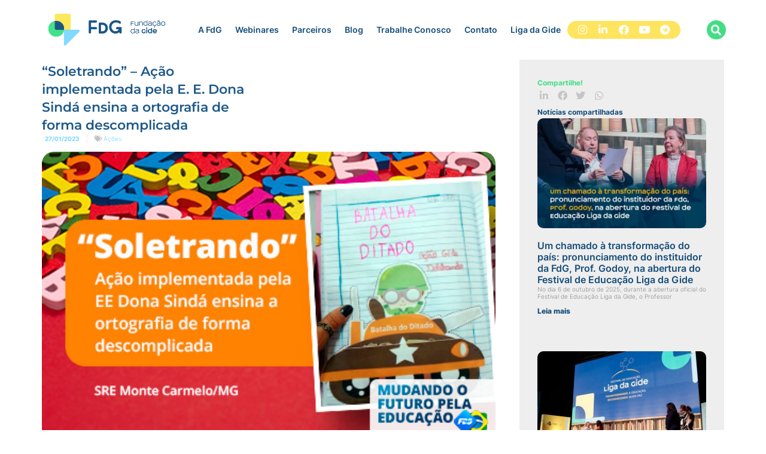

--- FILE ---
content_type: text/html;charset=utf-8
request_url: https://pageview-notify.rdstation.com.br/send
body_size: -70
content:
16bdfea1-e73d-4da2-a2a7-7f0afedf7292

--- FILE ---
content_type: text/css
request_url: https://fdg.org.br/wp-content/uploads/elementor/css/post-8.css?ver=1767380589
body_size: 5421
content:
.elementor-kit-8{--e-global-color-primary:#1C5888;--e-global-color-secondary:#FDE95C;--e-global-color-text:#1C5888;--e-global-color-accent:#6BBB7E;--e-global-color-443b4f7:#88D1F5;--e-global-typography-primary-font-family:"Affect";--e-global-typography-primary-font-size:26px;--e-global-typography-primary-font-weight:600;--e-global-typography-primary-line-height:1.2em;--e-global-typography-secondary-font-family:"Affect";--e-global-typography-secondary-font-size:26px;--e-global-typography-secondary-font-weight:100;--e-global-typography-secondary-line-height:1.2em;--e-global-typography-text-font-family:"Inter";--e-global-typography-text-font-size:14px;--e-global-typography-text-font-weight:400;--e-global-typography-text-line-height:1.2em;--e-global-typography-accent-font-family:"Inter";--e-global-typography-accent-font-size:14px;--e-global-typography-accent-font-weight:800;--e-global-typography-accent-line-height:1.2em;--e-global-typography-53114b1-font-family:"Inter";--e-global-typography-53114b1-font-size:10px;--e-global-typography-53114b1-font-style:italic;--e-global-typography-53114b1-line-height:1.2em;color:#174E7A;font-family:"Inter", Sans-serif;font-size:14px;font-weight:400;line-height:1.2em;}.elementor-kit-8 button,.elementor-kit-8 input[type="button"],.elementor-kit-8 input[type="submit"],.elementor-kit-8 .elementor-button{background-color:#FFE45F;font-family:"Inter", Sans-serif;font-size:14px;font-weight:500;color:#174E7A;border-radius:60px 60px 60px 60px;padding:15px 25px 15px 25px;}.elementor-kit-8 e-page-transition{background-color:#FFBC7D;}.elementor-kit-8 a{color:#174E7A;font-weight:700;}.elementor-kit-8 h1{font-family:"Affect", Sans-serif;font-size:24px;font-weight:700;}.elementor-kit-8 h2{font-family:"Affect", Sans-serif;font-size:20px;font-weight:400;}.elementor-kit-8 h3{font-family:"Inter", Sans-serif;font-size:20px;font-weight:700;}.elementor-kit-8 h4{font-family:"Inter", Sans-serif;font-size:18px;font-weight:500;}.elementor-kit-8 h5{font-family:"Inter", Sans-serif;font-size:16px;font-weight:400;}.elementor-kit-8 h6{font-family:"Inter", Sans-serif;font-size:16px;font-weight:300;}.elementor-section.elementor-section-boxed > .elementor-container{max-width:1140px;}.e-con{--container-max-width:1140px;}.elementor-widget:not(:last-child){margin-block-end:20px;}.elementor-element{--widgets-spacing:20px 20px;--widgets-spacing-row:20px;--widgets-spacing-column:20px;}{}h1.entry-title{display:var(--page-title-display);}.site-header .site-branding{flex-direction:column;align-items:stretch;}.site-header{padding-inline-end:0px;padding-inline-start:0px;}.site-footer .site-branding{flex-direction:column;align-items:stretch;}@media(max-width:1024px){.elementor-section.elementor-section-boxed > .elementor-container{max-width:1024px;}.e-con{--container-max-width:1024px;}}@media(max-width:767px){.elementor-section.elementor-section-boxed > .elementor-container{max-width:767px;}.e-con{--container-max-width:767px;}}/* Start Custom Fonts CSS */@font-face {
	font-family: 'Affect';
	font-style: normal;
	font-weight: normal;
	font-display: auto;
	src: url('https://fdg.org.br/wp-content/uploads/2023/08/Affect.ttf') format('truetype');
}
@font-face {
	font-family: 'Affect';
	font-style: normal;
	font-weight: bold;
	font-display: auto;
	src: url('https://fdg.org.br/wp-content/uploads/2023/08/Affect-Bold.ttf') format('truetype');
}
@font-face {
	font-family: 'Affect';
	font-style: normal;
	font-weight: 100;
	font-display: auto;
	src: url('https://fdg.org.br/wp-content/uploads/2023/08/Affect-Light.ttf') format('truetype');
}
/* End Custom Fonts CSS */
/* Start Custom Fonts CSS */@font-face {
	font-family: 'Inter';
	font-style: normal;
	font-weight: normal;
	font-display: auto;
	src: url('https://fdg.org.br/wp-content/uploads/2023/08/Inter-Regular.ttf') format('truetype');
}
@font-face {
	font-family: 'Inter';
	font-style: normal;
	font-weight: 900;
	font-display: auto;
	src: url('https://fdg.org.br/wp-content/uploads/2023/08/Inter-Black.ttf') format('truetype');
}
@font-face {
	font-family: 'Inter';
	font-style: normal;
	font-weight: 800;
	font-display: auto;
	src: url('https://fdg.org.br/wp-content/uploads/2023/08/Inter-ExtraBold.ttf') format('truetype');
}
@font-face {
	font-family: 'Inter';
	font-style: normal;
	font-weight: 700;
	font-display: auto;
	src: url('https://fdg.org.br/wp-content/uploads/2023/08/Inter-Bold.ttf') format('truetype');
}
@font-face {
	font-family: 'Inter';
	font-style: normal;
	font-weight: 600;
	font-display: auto;
	src: url('https://fdg.org.br/wp-content/uploads/2023/08/Inter-SemiBold.ttf') format('truetype');
}
@font-face {
	font-family: 'Inter';
	font-style: normal;
	font-weight: 500;
	font-display: auto;
	src: url('https://fdg.org.br/wp-content/uploads/2023/08/Inter-Medium.ttf') format('truetype');
}
@font-face {
	font-family: 'Inter';
	font-style: normal;
	font-weight: 100;
	font-display: auto;
	src: url('https://fdg.org.br/wp-content/uploads/2023/08/Inter-Thin.ttf') format('truetype');
}
@font-face {
	font-family: 'Inter';
	font-style: normal;
	font-weight: 200;
	font-display: auto;
	src: url('https://fdg.org.br/wp-content/uploads/2023/08/Inter-ExtraLight.ttf') format('truetype');
}
@font-face {
	font-family: 'Inter';
	font-style: normal;
	font-weight: 300;
	font-display: auto;
	src: url('https://fdg.org.br/wp-content/uploads/2023/08/Inter-Light.ttf') format('truetype');
}
/* End Custom Fonts CSS */

--- FILE ---
content_type: text/css
request_url: https://fdg.org.br/wp-content/uploads/elementor/css/post-73.css?ver=1767380589
body_size: 15158
content:
.elementor-73 .elementor-element.elementor-element-a8c7736{--display:flex;--flex-direction:row;--container-widget-width:calc( ( 1 - var( --container-widget-flex-grow ) ) * 100% );--container-widget-height:100%;--container-widget-flex-grow:1;--container-widget-align-self:stretch;--flex-wrap-mobile:wrap;--align-items:center;--gap:0px 0px;--row-gap:0px;--column-gap:0px;}.elementor-73 .elementor-element.elementor-element-7881110{--display:flex;--flex-direction:row;--container-widget-width:initial;--container-widget-height:100%;--container-widget-flex-grow:1;--container-widget-align-self:stretch;--flex-wrap-mobile:wrap;--justify-content:center;--margin-top:0px;--margin-bottom:0px;--margin-left:0px;--margin-right:0px;--padding-top:0px;--padding-bottom:0px;--padding-left:0px;--padding-right:0px;}.elementor-73 .elementor-element.elementor-element-7881110.e-con{--flex-grow:0;--flex-shrink:0;}.elementor-widget-theme-site-logo .widget-image-caption{color:var( --e-global-color-text );font-family:var( --e-global-typography-text-font-family ), Sans-serif;font-size:var( --e-global-typography-text-font-size );font-weight:var( --e-global-typography-text-font-weight );line-height:var( --e-global-typography-text-line-height );}.elementor-73 .elementor-element.elementor-element-f832d25{--display:flex;--flex-direction:column;--container-widget-width:100%;--container-widget-height:initial;--container-widget-flex-grow:0;--container-widget-align-self:initial;--flex-wrap-mobile:wrap;--justify-content:center;--margin-top:0px;--margin-bottom:0px;--margin-left:0px;--margin-right:0px;--padding-top:0px;--padding-bottom:0px;--padding-left:0px;--padding-right:0px;}.elementor-73 .elementor-element.elementor-element-f832d25.e-con{--flex-grow:0;--flex-shrink:0;}.elementor-widget-nav-menu .elementor-nav-menu .elementor-item{font-family:var( --e-global-typography-primary-font-family ), Sans-serif;font-size:var( --e-global-typography-primary-font-size );font-weight:var( --e-global-typography-primary-font-weight );line-height:var( --e-global-typography-primary-line-height );}.elementor-widget-nav-menu .elementor-nav-menu--main .elementor-item{color:var( --e-global-color-text );fill:var( --e-global-color-text );}.elementor-widget-nav-menu .elementor-nav-menu--main .elementor-item:hover,
					.elementor-widget-nav-menu .elementor-nav-menu--main .elementor-item.elementor-item-active,
					.elementor-widget-nav-menu .elementor-nav-menu--main .elementor-item.highlighted,
					.elementor-widget-nav-menu .elementor-nav-menu--main .elementor-item:focus{color:var( --e-global-color-accent );fill:var( --e-global-color-accent );}.elementor-widget-nav-menu .elementor-nav-menu--main:not(.e--pointer-framed) .elementor-item:before,
					.elementor-widget-nav-menu .elementor-nav-menu--main:not(.e--pointer-framed) .elementor-item:after{background-color:var( --e-global-color-accent );}.elementor-widget-nav-menu .e--pointer-framed .elementor-item:before,
					.elementor-widget-nav-menu .e--pointer-framed .elementor-item:after{border-color:var( --e-global-color-accent );}.elementor-widget-nav-menu{--e-nav-menu-divider-color:var( --e-global-color-text );}.elementor-widget-nav-menu .elementor-nav-menu--dropdown .elementor-item, .elementor-widget-nav-menu .elementor-nav-menu--dropdown  .elementor-sub-item{font-family:var( --e-global-typography-accent-font-family ), Sans-serif;font-size:var( --e-global-typography-accent-font-size );font-weight:var( --e-global-typography-accent-font-weight );}.elementor-73 .elementor-element.elementor-element-cae124d .elementor-menu-toggle{margin:0 auto;}.elementor-73 .elementor-element.elementor-element-cae124d .elementor-nav-menu .elementor-item{font-family:"Inter", Sans-serif;font-size:14px;font-weight:600;line-height:1.2em;}.elementor-73 .elementor-element.elementor-element-cae124d .elementor-nav-menu--main .elementor-item{color:#174E7A;fill:#174E7A;padding-left:11px;padding-right:11px;}.elementor-73 .elementor-element.elementor-element-cae124d .elementor-nav-menu--main .elementor-item:hover,
					.elementor-73 .elementor-element.elementor-element-cae124d .elementor-nav-menu--main .elementor-item.elementor-item-active,
					.elementor-73 .elementor-element.elementor-element-cae124d .elementor-nav-menu--main .elementor-item.highlighted,
					.elementor-73 .elementor-element.elementor-element-cae124d .elementor-nav-menu--main .elementor-item:focus{color:#fff;}.elementor-73 .elementor-element.elementor-element-cae124d .elementor-nav-menu--main:not(.e--pointer-framed) .elementor-item:before,
					.elementor-73 .elementor-element.elementor-element-cae124d .elementor-nav-menu--main:not(.e--pointer-framed) .elementor-item:after{background-color:#174E7A;}.elementor-73 .elementor-element.elementor-element-cae124d .e--pointer-framed .elementor-item:before,
					.elementor-73 .elementor-element.elementor-element-cae124d .e--pointer-framed .elementor-item:after{border-color:#174E7A;}.elementor-73 .elementor-element.elementor-element-cae124d .elementor-nav-menu--main .elementor-item.elementor-item-active{color:#FFFFFF;}.elementor-73 .elementor-element.elementor-element-cae124d .elementor-nav-menu--main:not(.e--pointer-framed) .elementor-item.elementor-item-active:before,
					.elementor-73 .elementor-element.elementor-element-cae124d .elementor-nav-menu--main:not(.e--pointer-framed) .elementor-item.elementor-item-active:after{background-color:#174E7A;}.elementor-73 .elementor-element.elementor-element-cae124d .e--pointer-framed .elementor-item.elementor-item-active:before,
					.elementor-73 .elementor-element.elementor-element-cae124d .e--pointer-framed .elementor-item.elementor-item-active:after{border-color:#174E7A;}.elementor-73 .elementor-element.elementor-element-cae124d .elementor-item:before{border-radius:80px;}.elementor-73 .elementor-element.elementor-element-cae124d .e--animation-shutter-in-horizontal .elementor-item:before{border-radius:80px 80px 0 0;}.elementor-73 .elementor-element.elementor-element-cae124d .e--animation-shutter-in-horizontal .elementor-item:after{border-radius:0 0 80px 80px;}.elementor-73 .elementor-element.elementor-element-cae124d .e--animation-shutter-in-vertical .elementor-item:before{border-radius:0 80px 80px 0;}.elementor-73 .elementor-element.elementor-element-cae124d .e--animation-shutter-in-vertical .elementor-item:after{border-radius:80px 0 0 80px;}.elementor-73 .elementor-element.elementor-element-131e3a1{--display:flex;--flex-direction:row;--container-widget-width:initial;--container-widget-height:100%;--container-widget-flex-grow:1;--container-widget-align-self:stretch;--flex-wrap-mobile:wrap;--justify-content:flex-end;--gap:0px 0px;--row-gap:0px;--column-gap:0px;--border-radius:60px 60px 60px 60px;--margin-top:0px;--margin-bottom:0px;--margin-left:0px;--margin-right:0px;--padding-top:0px;--padding-bottom:0px;--padding-left:0px;--padding-right:0px;}.elementor-73 .elementor-element.elementor-element-131e3a1.e-con{--align-self:center;--flex-grow:0;--flex-shrink:0;}.elementor-73 .elementor-element.elementor-element-1f1184a .elementor-repeater-item-70e0b5f.elementor-social-icon{background-color:#774A4A00;}.elementor-73 .elementor-element.elementor-element-1f1184a .elementor-repeater-item-70e0b5f.elementor-social-icon i{color:#FFFFFF;}.elementor-73 .elementor-element.elementor-element-1f1184a .elementor-repeater-item-70e0b5f.elementor-social-icon svg{fill:#FFFFFF;}.elementor-73 .elementor-element.elementor-element-1f1184a .elementor-repeater-item-9c520d9.elementor-social-icon{background-color:#774A4A00;}.elementor-73 .elementor-element.elementor-element-1f1184a .elementor-repeater-item-9c520d9.elementor-social-icon i{color:#FFFFFF;}.elementor-73 .elementor-element.elementor-element-1f1184a .elementor-repeater-item-9c520d9.elementor-social-icon svg{fill:#FFFFFF;}.elementor-73 .elementor-element.elementor-element-1f1184a .elementor-repeater-item-516a0f7.elementor-social-icon{background-color:#02010100;}.elementor-73 .elementor-element.elementor-element-1f1184a .elementor-repeater-item-516a0f7.elementor-social-icon i{color:#FFFFFF;}.elementor-73 .elementor-element.elementor-element-1f1184a .elementor-repeater-item-516a0f7.elementor-social-icon svg{fill:#FFFFFF;}.elementor-73 .elementor-element.elementor-element-1f1184a .elementor-repeater-item-cf51d3d.elementor-social-icon{background-color:#02010100;}.elementor-73 .elementor-element.elementor-element-1f1184a .elementor-repeater-item-cf51d3d.elementor-social-icon i{color:#FFFFFF;}.elementor-73 .elementor-element.elementor-element-1f1184a .elementor-repeater-item-cf51d3d.elementor-social-icon svg{fill:#FFFFFF;}.elementor-73 .elementor-element.elementor-element-1f1184a .elementor-repeater-item-967ddb6.elementor-social-icon{background-color:#02010100;}.elementor-73 .elementor-element.elementor-element-1f1184a .elementor-repeater-item-967ddb6.elementor-social-icon i{color:#FFFFFF;}.elementor-73 .elementor-element.elementor-element-1f1184a .elementor-repeater-item-967ddb6.elementor-social-icon svg{fill:#FFFFFF;}.elementor-73 .elementor-element.elementor-element-1f1184a{--grid-template-columns:repeat(0, auto);--icon-size:17px;--grid-column-gap:0px;--grid-row-gap:0px;}.elementor-73 .elementor-element.elementor-element-1f1184a .elementor-widget-container{text-align:center;}.elementor-73 .elementor-element.elementor-element-1f1184a > .elementor-widget-container{background-color:#FFE45F;margin:0px 0px 0px 0px;padding:0px 10px 0px 10px;border-radius:60px 60px 60px 60px;}.elementor-73 .elementor-element.elementor-element-1f1184a.ha-has-bg-overlay:hover > .elementor-widget-container::before{transition:background 0.3s;}.elementor-73 .elementor-element.elementor-element-1f1184a .elementor-social-icon{--icon-padding:0.4em;}.elementor-73 .elementor-element.elementor-element-ada629d{--display:flex;}.elementor-widget-search-form input[type="search"].elementor-search-form__input{font-family:var( --e-global-typography-text-font-family ), Sans-serif;font-size:var( --e-global-typography-text-font-size );font-weight:var( --e-global-typography-text-font-weight );line-height:var( --e-global-typography-text-line-height );}.elementor-widget-search-form .elementor-search-form__input,
					.elementor-widget-search-form .elementor-search-form__icon,
					.elementor-widget-search-form .elementor-lightbox .dialog-lightbox-close-button,
					.elementor-widget-search-form .elementor-lightbox .dialog-lightbox-close-button:hover,
					.elementor-widget-search-form.elementor-search-form--skin-full_screen input[type="search"].elementor-search-form__input{color:var( --e-global-color-text );fill:var( --e-global-color-text );}.elementor-widget-search-form .elementor-search-form__submit{font-family:var( --e-global-typography-text-font-family ), Sans-serif;font-size:var( --e-global-typography-text-font-size );font-weight:var( --e-global-typography-text-font-weight );line-height:var( --e-global-typography-text-line-height );background-color:var( --e-global-color-secondary );}.elementor-73 .elementor-element.elementor-element-203247a > .elementor-widget-container{margin:0px 0px 0px 0px;padding:0px 0px 0px 0px;}.elementor-73 .elementor-element.elementor-element-203247a.elementor-element{--align-self:center;}.elementor-73 .elementor-element.elementor-element-203247a .elementor-search-form{text-align:center;}.elementor-73 .elementor-element.elementor-element-203247a .elementor-search-form__toggle{--e-search-form-toggle-size:32px;--e-search-form-toggle-color:#FFFFFF;--e-search-form-toggle-background-color:#43DD85;--e-search-form-toggle-border-radius:100px;}.elementor-73 .elementor-element.elementor-element-203247a input[type="search"].elementor-search-form__input{font-family:"Inter", Sans-serif;font-size:16px;font-weight:400;line-height:1.2em;}.elementor-73 .elementor-element.elementor-element-203247a:not(.elementor-search-form--skin-full_screen) .elementor-search-form__container{border-radius:5px;}.elementor-73 .elementor-element.elementor-element-203247a.elementor-search-form--skin-full_screen input[type="search"].elementor-search-form__input{border-radius:5px;}.elementor-theme-builder-content-area{height:400px;}.elementor-location-header:before, .elementor-location-footer:before{content:"";display:table;clear:both;}@media(max-width:1024px){.elementor-widget-theme-site-logo .widget-image-caption{font-size:var( --e-global-typography-text-font-size );line-height:var( --e-global-typography-text-line-height );}.elementor-widget-nav-menu .elementor-nav-menu .elementor-item{font-size:var( --e-global-typography-primary-font-size );line-height:var( --e-global-typography-primary-line-height );}.elementor-widget-nav-menu .elementor-nav-menu--dropdown .elementor-item, .elementor-widget-nav-menu .elementor-nav-menu--dropdown  .elementor-sub-item{font-size:var( --e-global-typography-accent-font-size );}.elementor-widget-search-form input[type="search"].elementor-search-form__input{font-size:var( --e-global-typography-text-font-size );line-height:var( --e-global-typography-text-line-height );}.elementor-widget-search-form .elementor-search-form__submit{font-size:var( --e-global-typography-text-font-size );line-height:var( --e-global-typography-text-line-height );}}@media(max-width:767px){.elementor-73 .elementor-element.elementor-element-a8c7736{--padding-top:30px;--padding-bottom:30px;--padding-left:20px;--padding-right:20px;}.elementor-73 .elementor-element.elementor-element-7881110{--width:60%;}.elementor-widget-theme-site-logo .widget-image-caption{font-size:var( --e-global-typography-text-font-size );line-height:var( --e-global-typography-text-line-height );}.elementor-73 .elementor-element.elementor-element-f832d25{--width:40%;--align-items:flex-end;--container-widget-width:calc( ( 1 - var( --container-widget-flex-grow ) ) * 100% );--margin-top:0px;--margin-bottom:0px;--margin-left:0px;--margin-right:0px;--padding-top:0px;--padding-bottom:0px;--padding-left:0px;--padding-right:0px;}.elementor-widget-nav-menu .elementor-nav-menu .elementor-item{font-size:var( --e-global-typography-primary-font-size );line-height:var( --e-global-typography-primary-line-height );}.elementor-widget-nav-menu .elementor-nav-menu--dropdown .elementor-item, .elementor-widget-nav-menu .elementor-nav-menu--dropdown  .elementor-sub-item{font-size:var( --e-global-typography-accent-font-size );}.elementor-73 .elementor-element.elementor-element-cae124d > .elementor-widget-container{margin:0px 0px 0px 0px;padding:0px 0px 0px 0px;}.elementor-widget-search-form input[type="search"].elementor-search-form__input{font-size:var( --e-global-typography-text-font-size );line-height:var( --e-global-typography-text-line-height );}.elementor-widget-search-form .elementor-search-form__submit{font-size:var( --e-global-typography-text-font-size );line-height:var( --e-global-typography-text-line-height );}}@media(min-width:768px){.elementor-73 .elementor-element.elementor-element-7881110{--width:19%;}.elementor-73 .elementor-element.elementor-element-f832d25{--width:58%;}.elementor-73 .elementor-element.elementor-element-131e3a1{--width:18%;}.elementor-73 .elementor-element.elementor-element-ada629d{--content-width:2%;}}

--- FILE ---
content_type: text/css
request_url: https://fdg.org.br/wp-content/uploads/elementor/css/post-12922.css?ver=1767380589
body_size: 22558
content:
.elementor-12922 .elementor-element.elementor-element-f3c2f65{--display:flex;--flex-direction:column;--container-widget-width:100%;--container-widget-height:initial;--container-widget-flex-grow:0;--container-widget-align-self:initial;--flex-wrap-mobile:wrap;}.elementor-12922 .elementor-element.elementor-element-f3c2f65:not(.elementor-motion-effects-element-type-background), .elementor-12922 .elementor-element.elementor-element-f3c2f65 > .elementor-motion-effects-container > .elementor-motion-effects-layer{background-color:#031A2C;}.elementor-12922 .elementor-element.elementor-element-f6e81b9{--display:flex;--flex-direction:row;--container-widget-width:initial;--container-widget-height:100%;--container-widget-flex-grow:1;--container-widget-align-self:stretch;--flex-wrap-mobile:wrap;}.elementor-12922 .elementor-element.elementor-element-1b72266{--display:flex;--justify-content:center;}.elementor-12922 .elementor-element.elementor-element-1b72266.e-con{--flex-grow:0;--flex-shrink:0;}.elementor-widget-image .widget-image-caption{color:var( --e-global-color-text );font-family:var( --e-global-typography-text-font-family ), Sans-serif;font-size:var( --e-global-typography-text-font-size );font-weight:var( --e-global-typography-text-font-weight );line-height:var( --e-global-typography-text-line-height );}.elementor-12922 .elementor-element.elementor-element-fc90589{--display:flex;--justify-content:center;}.elementor-12922 .elementor-element.elementor-element-fc90589.e-con{--flex-grow:0;--flex-shrink:0;}.elementor-widget-nav-menu .elementor-nav-menu .elementor-item{font-family:var( --e-global-typography-primary-font-family ), Sans-serif;font-size:var( --e-global-typography-primary-font-size );font-weight:var( --e-global-typography-primary-font-weight );line-height:var( --e-global-typography-primary-line-height );}.elementor-widget-nav-menu .elementor-nav-menu--main .elementor-item{color:var( --e-global-color-text );fill:var( --e-global-color-text );}.elementor-widget-nav-menu .elementor-nav-menu--main .elementor-item:hover,
					.elementor-widget-nav-menu .elementor-nav-menu--main .elementor-item.elementor-item-active,
					.elementor-widget-nav-menu .elementor-nav-menu--main .elementor-item.highlighted,
					.elementor-widget-nav-menu .elementor-nav-menu--main .elementor-item:focus{color:var( --e-global-color-accent );fill:var( --e-global-color-accent );}.elementor-widget-nav-menu .elementor-nav-menu--main:not(.e--pointer-framed) .elementor-item:before,
					.elementor-widget-nav-menu .elementor-nav-menu--main:not(.e--pointer-framed) .elementor-item:after{background-color:var( --e-global-color-accent );}.elementor-widget-nav-menu .e--pointer-framed .elementor-item:before,
					.elementor-widget-nav-menu .e--pointer-framed .elementor-item:after{border-color:var( --e-global-color-accent );}.elementor-widget-nav-menu{--e-nav-menu-divider-color:var( --e-global-color-text );}.elementor-widget-nav-menu .elementor-nav-menu--dropdown .elementor-item, .elementor-widget-nav-menu .elementor-nav-menu--dropdown  .elementor-sub-item{font-family:var( --e-global-typography-accent-font-family ), Sans-serif;font-size:var( --e-global-typography-accent-font-size );font-weight:var( --e-global-typography-accent-font-weight );}.elementor-12922 .elementor-element.elementor-element-3fa2185 .elementor-menu-toggle{margin:0 auto;}.elementor-12922 .elementor-element.elementor-element-3fa2185 .elementor-nav-menu .elementor-item{font-family:"Inter", Sans-serif;font-size:13px;font-weight:400;line-height:1.2em;}.elementor-12922 .elementor-element.elementor-element-3fa2185 .elementor-nav-menu--main .elementor-item{color:#FFFFFF;fill:#FFFFFF;padding-left:11px;padding-right:11px;}.elementor-12922 .elementor-element.elementor-element-3fa2185 .elementor-nav-menu--main .elementor-item:hover,
					.elementor-12922 .elementor-element.elementor-element-3fa2185 .elementor-nav-menu--main .elementor-item.elementor-item-active,
					.elementor-12922 .elementor-element.elementor-element-3fa2185 .elementor-nav-menu--main .elementor-item.highlighted,
					.elementor-12922 .elementor-element.elementor-element-3fa2185 .elementor-nav-menu--main .elementor-item:focus{color:#FFFFFF;fill:#FFFFFF;}.elementor-12922 .elementor-element.elementor-element-3fa2185 .elementor-nav-menu--main:not(.e--pointer-framed) .elementor-item:before,
					.elementor-12922 .elementor-element.elementor-element-3fa2185 .elementor-nav-menu--main:not(.e--pointer-framed) .elementor-item:after{background-color:#FFFFFF00;}.elementor-12922 .elementor-element.elementor-element-3fa2185 .e--pointer-framed .elementor-item:before,
					.elementor-12922 .elementor-element.elementor-element-3fa2185 .e--pointer-framed .elementor-item:after{border-color:#FFFFFF00;}.elementor-12922 .elementor-element.elementor-element-3fa2185 .elementor-nav-menu--main .elementor-item.elementor-item-active{color:#FFFFFF;}.elementor-12922 .elementor-element.elementor-element-5a8d1db{--display:flex;--justify-content:center;}.elementor-12922 .elementor-element.elementor-element-dd05e32 .elementor-repeater-item-70e0b5f.elementor-social-icon{background-color:#774A4A00;}.elementor-12922 .elementor-element.elementor-element-dd05e32 .elementor-repeater-item-70e0b5f.elementor-social-icon i{color:#FFFFFF;}.elementor-12922 .elementor-element.elementor-element-dd05e32 .elementor-repeater-item-70e0b5f.elementor-social-icon svg{fill:#FFFFFF;}.elementor-12922 .elementor-element.elementor-element-dd05e32 .elementor-repeater-item-9c520d9.elementor-social-icon{background-color:#774A4A00;}.elementor-12922 .elementor-element.elementor-element-dd05e32 .elementor-repeater-item-9c520d9.elementor-social-icon i{color:#FFFFFF;}.elementor-12922 .elementor-element.elementor-element-dd05e32 .elementor-repeater-item-9c520d9.elementor-social-icon svg{fill:#FFFFFF;}.elementor-12922 .elementor-element.elementor-element-dd05e32 .elementor-repeater-item-516a0f7.elementor-social-icon{background-color:#02010100;}.elementor-12922 .elementor-element.elementor-element-dd05e32 .elementor-repeater-item-516a0f7.elementor-social-icon i{color:#FFFFFF;}.elementor-12922 .elementor-element.elementor-element-dd05e32 .elementor-repeater-item-516a0f7.elementor-social-icon svg{fill:#FFFFFF;}.elementor-12922 .elementor-element.elementor-element-dd05e32 .elementor-repeater-item-cf51d3d.elementor-social-icon{background-color:#02010100;}.elementor-12922 .elementor-element.elementor-element-dd05e32 .elementor-repeater-item-cf51d3d.elementor-social-icon i{color:#FFFFFF;}.elementor-12922 .elementor-element.elementor-element-dd05e32 .elementor-repeater-item-cf51d3d.elementor-social-icon svg{fill:#FFFFFF;}.elementor-12922 .elementor-element.elementor-element-dd05e32 .elementor-repeater-item-967ddb6.elementor-social-icon{background-color:#02010100;}.elementor-12922 .elementor-element.elementor-element-dd05e32 .elementor-repeater-item-967ddb6.elementor-social-icon i{color:#FFFFFF;}.elementor-12922 .elementor-element.elementor-element-dd05e32 .elementor-repeater-item-967ddb6.elementor-social-icon svg{fill:#FFFFFF;}.elementor-12922 .elementor-element.elementor-element-dd05e32{--grid-template-columns:repeat(0, auto);--icon-size:15px;--grid-column-gap:0px;--grid-row-gap:0px;}.elementor-12922 .elementor-element.elementor-element-dd05e32 .elementor-widget-container{text-align:center;}.elementor-12922 .elementor-element.elementor-element-dd05e32 > .elementor-widget-container{background-color:#1F5D8E;margin:0px 0px 0px 0px;padding:0px 0px 0px 0px;border-radius:60px 60px 60px 60px;}.elementor-12922 .elementor-element.elementor-element-dd05e32.ha-has-bg-overlay:hover > .elementor-widget-container::before{transition:background 0.3s;}.elementor-12922 .elementor-element.elementor-element-dd05e32 .elementor-social-icon{--icon-padding:0.4em;}.elementor-widget-divider{--divider-color:var( --e-global-color-secondary );}.elementor-widget-divider .elementor-divider__text{color:var( --e-global-color-secondary );font-family:var( --e-global-typography-secondary-font-family ), Sans-serif;font-size:var( --e-global-typography-secondary-font-size );font-weight:var( --e-global-typography-secondary-font-weight );line-height:var( --e-global-typography-secondary-line-height );}.elementor-widget-divider.elementor-view-stacked .elementor-icon{background-color:var( --e-global-color-secondary );}.elementor-widget-divider.elementor-view-framed .elementor-icon, .elementor-widget-divider.elementor-view-default .elementor-icon{color:var( --e-global-color-secondary );border-color:var( --e-global-color-secondary );}.elementor-widget-divider.elementor-view-framed .elementor-icon, .elementor-widget-divider.elementor-view-default .elementor-icon svg{fill:var( --e-global-color-secondary );}.elementor-12922 .elementor-element.elementor-element-db696bc{--divider-border-style:solid;--divider-color:#1F5D8E;--divider-border-width:1px;}.elementor-12922 .elementor-element.elementor-element-db696bc .elementor-divider-separator{width:100%;}.elementor-12922 .elementor-element.elementor-element-db696bc .elementor-divider{padding-block-start:2px;padding-block-end:2px;}.elementor-12922 .elementor-element.elementor-element-7e6d4bb{--display:flex;--flex-direction:row;--container-widget-width:initial;--container-widget-height:100%;--container-widget-flex-grow:1;--container-widget-align-self:stretch;--flex-wrap-mobile:wrap;}.elementor-12922 .elementor-element.elementor-element-860c2ab{--display:flex;--justify-content:flex-start;}.elementor-12922 .elementor-element.elementor-element-860c2ab.e-con{--flex-grow:0;--flex-shrink:0;}.elementor-widget-text-editor{font-family:var( --e-global-typography-text-font-family ), Sans-serif;font-size:var( --e-global-typography-text-font-size );font-weight:var( --e-global-typography-text-font-weight );line-height:var( --e-global-typography-text-line-height );color:var( --e-global-color-text );}.elementor-widget-text-editor.elementor-drop-cap-view-stacked .elementor-drop-cap{background-color:var( --e-global-color-primary );}.elementor-widget-text-editor.elementor-drop-cap-view-framed .elementor-drop-cap, .elementor-widget-text-editor.elementor-drop-cap-view-default .elementor-drop-cap{color:var( --e-global-color-primary );border-color:var( --e-global-color-primary );}.elementor-12922 .elementor-element.elementor-element-d614c3c{font-family:"Inter", Sans-serif;font-size:15px;font-weight:400;line-height:1.2em;color:#FFFFFF;}.elementor-12922 .elementor-element.elementor-element-fb64ba1{--display:flex;--justify-content:flex-start;--gap:5px 5px;--row-gap:5px;--column-gap:5px;}.elementor-12922 .elementor-element.elementor-element-fb64ba1.e-con{--flex-grow:0;--flex-shrink:0;}.elementor-widget-icon-list .elementor-icon-list-item:not(:last-child):after{border-color:var( --e-global-color-text );}.elementor-widget-icon-list .elementor-icon-list-icon i{color:var( --e-global-color-primary );}.elementor-widget-icon-list .elementor-icon-list-icon svg{fill:var( --e-global-color-primary );}.elementor-widget-icon-list .elementor-icon-list-item > .elementor-icon-list-text, .elementor-widget-icon-list .elementor-icon-list-item > a{font-family:var( --e-global-typography-text-font-family ), Sans-serif;font-size:var( --e-global-typography-text-font-size );font-weight:var( --e-global-typography-text-font-weight );line-height:var( --e-global-typography-text-line-height );}.elementor-widget-icon-list .elementor-icon-list-text{color:var( --e-global-color-secondary );}.elementor-12922 .elementor-element.elementor-element-5af68c8 .elementor-icon-list-items:not(.elementor-inline-items) .elementor-icon-list-item:not(:last-child){padding-block-end:calc(10px/2);}.elementor-12922 .elementor-element.elementor-element-5af68c8 .elementor-icon-list-items:not(.elementor-inline-items) .elementor-icon-list-item:not(:first-child){margin-block-start:calc(10px/2);}.elementor-12922 .elementor-element.elementor-element-5af68c8 .elementor-icon-list-items.elementor-inline-items .elementor-icon-list-item{margin-inline:calc(10px/2);}.elementor-12922 .elementor-element.elementor-element-5af68c8 .elementor-icon-list-items.elementor-inline-items{margin-inline:calc(-10px/2);}.elementor-12922 .elementor-element.elementor-element-5af68c8 .elementor-icon-list-items.elementor-inline-items .elementor-icon-list-item:after{inset-inline-end:calc(-10px/2);}.elementor-12922 .elementor-element.elementor-element-5af68c8 .elementor-icon-list-icon i{color:#FFFFFF;transition:color 0.3s;}.elementor-12922 .elementor-element.elementor-element-5af68c8 .elementor-icon-list-icon svg{fill:#FFFFFF;transition:fill 0.3s;}.elementor-12922 .elementor-element.elementor-element-5af68c8{--e-icon-list-icon-size:20px;--e-icon-list-icon-align:left;--e-icon-list-icon-margin:0 calc(var(--e-icon-list-icon-size, 1em) * 0.25) 0 0;--icon-vertical-offset:0px;}.elementor-12922 .elementor-element.elementor-element-5af68c8 .elementor-icon-list-icon{padding-inline-end:0px;}.elementor-12922 .elementor-element.elementor-element-5af68c8 .elementor-icon-list-item > .elementor-icon-list-text, .elementor-12922 .elementor-element.elementor-element-5af68c8 .elementor-icon-list-item > a{font-family:"Inter", Sans-serif;font-size:15px;font-weight:700;line-height:1.2em;}.elementor-12922 .elementor-element.elementor-element-5af68c8 .elementor-icon-list-text{color:#FFFFFF;transition:color 0.3s;}.elementor-12922 .elementor-element.elementor-element-192483c{--display:flex;--justify-content:center;--align-items:flex-end;--container-widget-width:calc( ( 1 - var( --container-widget-flex-grow ) ) * 100% );}.elementor-12922 .elementor-element.elementor-element-192483c.e-con{--flex-grow:0;--flex-shrink:0;}.elementor-12922 .elementor-element.elementor-element-9225a8d{font-family:"Inter", Sans-serif;font-size:11px;font-weight:400;line-height:1.2em;color:#FFFFFF;}.elementor-12922 .elementor-element.elementor-element-4958fcd{--display:flex;--flex-direction:row;--container-widget-width:initial;--container-widget-height:100%;--container-widget-flex-grow:1;--container-widget-align-self:stretch;--flex-wrap-mobile:wrap;}.elementor-12922 .elementor-element.elementor-element-4958fcd:not(.elementor-motion-effects-element-type-background), .elementor-12922 .elementor-element.elementor-element-4958fcd > .elementor-motion-effects-container > .elementor-motion-effects-layer{background-color:#0F3A5C;}.elementor-12922 .elementor-element.elementor-element-9594671{--display:flex;--justify-content:center;--gap:5px 5px;--row-gap:5px;--column-gap:5px;}.elementor-12922 .elementor-element.elementor-element-9594671.e-con{--flex-grow:0;--flex-shrink:0;}.elementor-widget-heading .elementor-heading-title{font-family:var( --e-global-typography-primary-font-family ), Sans-serif;font-size:var( --e-global-typography-primary-font-size );font-weight:var( --e-global-typography-primary-font-weight );line-height:var( --e-global-typography-primary-line-height );color:var( --e-global-color-primary );}.elementor-12922 .elementor-element.elementor-element-f211c64{text-align:start;}.elementor-12922 .elementor-element.elementor-element-f211c64 .elementor-heading-title{font-family:"Affect", Sans-serif;font-size:22px;font-weight:600;line-height:1.2em;color:#FFFFFF;}.elementor-12922 .elementor-element.elementor-element-f767b1e{text-align:start;}.elementor-12922 .elementor-element.elementor-element-f767b1e .elementor-heading-title{font-family:"Inter", Sans-serif;font-size:14px;font-weight:300;line-height:1.2em;color:#FFFFFF;}.elementor-12922 .elementor-element.elementor-element-6a0932e{--display:flex;--justify-content:center;}.elementor-widget-button .elementor-button{background-color:var( --e-global-color-accent );font-family:var( --e-global-typography-accent-font-family ), Sans-serif;font-size:var( --e-global-typography-accent-font-size );font-weight:var( --e-global-typography-accent-font-weight );line-height:var( --e-global-typography-accent-line-height );}.elementor-12922 .elementor-element.elementor-element-c36f2b0 .elementor-button{background-color:var( --e-global-color-secondary );font-family:"Inter", Sans-serif;font-size:18px;font-weight:800;line-height:1.2em;border-radius:90px 90px 90px 90px;}.elementor-12922 .elementor-element.elementor-element-c36f2b0 .elementor-button-content-wrapper{flex-direction:row;}.elementor-theme-builder-content-area{height:400px;}.elementor-location-header:before, .elementor-location-footer:before{content:"";display:table;clear:both;}@media(max-width:1024px){.elementor-widget-image .widget-image-caption{font-size:var( --e-global-typography-text-font-size );line-height:var( --e-global-typography-text-line-height );}.elementor-widget-nav-menu .elementor-nav-menu .elementor-item{font-size:var( --e-global-typography-primary-font-size );line-height:var( --e-global-typography-primary-line-height );}.elementor-widget-nav-menu .elementor-nav-menu--dropdown .elementor-item, .elementor-widget-nav-menu .elementor-nav-menu--dropdown  .elementor-sub-item{font-size:var( --e-global-typography-accent-font-size );}.elementor-widget-divider .elementor-divider__text{font-size:var( --e-global-typography-secondary-font-size );line-height:var( --e-global-typography-secondary-line-height );}.elementor-widget-text-editor{font-size:var( --e-global-typography-text-font-size );line-height:var( --e-global-typography-text-line-height );}.elementor-widget-icon-list .elementor-icon-list-item > .elementor-icon-list-text, .elementor-widget-icon-list .elementor-icon-list-item > a{font-size:var( --e-global-typography-text-font-size );line-height:var( --e-global-typography-text-line-height );}.elementor-widget-heading .elementor-heading-title{font-size:var( --e-global-typography-primary-font-size );line-height:var( --e-global-typography-primary-line-height );}.elementor-widget-button .elementor-button{font-size:var( --e-global-typography-accent-font-size );line-height:var( --e-global-typography-accent-line-height );}}@media(max-width:767px){.elementor-12922 .elementor-element.elementor-element-f3c2f65{--padding-top:30px;--padding-bottom:10px;--padding-left:30px;--padding-right:30px;}.elementor-12922 .elementor-element.elementor-element-f6e81b9{--margin-top:0px;--margin-bottom:0px;--margin-left:0px;--margin-right:0px;--padding-top:0px;--padding-bottom:0px;--padding-left:0px;--padding-right:0px;}.elementor-12922 .elementor-element.elementor-element-1b72266{--margin-top:0px;--margin-bottom:0px;--margin-left:0px;--margin-right:0px;--padding-top:0px;--padding-bottom:0px;--padding-left:0px;--padding-right:0px;}.elementor-widget-image .widget-image-caption{font-size:var( --e-global-typography-text-font-size );line-height:var( --e-global-typography-text-line-height );}.elementor-12922 .elementor-element.elementor-element-1c81e11{text-align:start;}.elementor-12922 .elementor-element.elementor-element-1c81e11 img{width:45%;}.elementor-widget-nav-menu .elementor-nav-menu .elementor-item{font-size:var( --e-global-typography-primary-font-size );line-height:var( --e-global-typography-primary-line-height );}.elementor-widget-nav-menu .elementor-nav-menu--dropdown .elementor-item, .elementor-widget-nav-menu .elementor-nav-menu--dropdown  .elementor-sub-item{font-size:var( --e-global-typography-accent-font-size );}.elementor-12922 .elementor-element.elementor-element-5a8d1db{--align-items:flex-start;--container-widget-width:calc( ( 1 - var( --container-widget-flex-grow ) ) * 100% );--gap:0px 0px;--row-gap:0px;--column-gap:0px;--margin-top:0px;--margin-bottom:0px;--margin-left:0px;--margin-right:0px;--padding-top:0px;--padding-bottom:0px;--padding-left:0px;--padding-right:0px;}.elementor-12922 .elementor-element.elementor-element-dd05e32{width:auto;max-width:auto;}.elementor-12922 .elementor-element.elementor-element-dd05e32 > .elementor-widget-container{padding:0px 20px 0px 20px;}.elementor-12922 .elementor-element.elementor-element-dd05e32.elementor-element{--align-self:flex-start;}.elementor-widget-divider .elementor-divider__text{font-size:var( --e-global-typography-secondary-font-size );line-height:var( --e-global-typography-secondary-line-height );}.elementor-12922 .elementor-element.elementor-element-7e6d4bb{--gap:0px 0px;--row-gap:0px;--column-gap:0px;--margin-top:0px;--margin-bottom:0px;--margin-left:0px;--margin-right:0px;--padding-top:0px;--padding-bottom:0px;--padding-left:0px;--padding-right:0px;}.elementor-12922 .elementor-element.elementor-element-860c2ab{--margin-top:0px;--margin-bottom:0px;--margin-left:0px;--margin-right:0px;--padding-top:0px;--padding-bottom:0px;--padding-left:0px;--padding-right:0px;}.elementor-widget-text-editor{font-size:var( --e-global-typography-text-font-size );line-height:var( --e-global-typography-text-line-height );}.elementor-12922 .elementor-element.elementor-element-d614c3c{text-align:start;font-size:15px;}.elementor-12922 .elementor-element.elementor-element-fb64ba1{--margin-top:0px;--margin-bottom:0px;--margin-left:0px;--margin-right:0px;--padding-top:0px;--padding-bottom:0px;--padding-left:0px;--padding-right:0px;}.elementor-widget-icon-list .elementor-icon-list-item > .elementor-icon-list-text, .elementor-widget-icon-list .elementor-icon-list-item > a{font-size:var( --e-global-typography-text-font-size );line-height:var( --e-global-typography-text-line-height );}.elementor-12922 .elementor-element.elementor-element-192483c{--align-items:center;--container-widget-width:calc( ( 1 - var( --container-widget-flex-grow ) ) * 100% );--margin-top:0px;--margin-bottom:0px;--margin-left:0px;--margin-right:0px;--padding-top:20px;--padding-bottom:0px;--padding-left:0px;--padding-right:0px;}.elementor-12922 .elementor-element.elementor-element-9225a8d.elementor-element{--align-self:flex-start;}.elementor-12922 .elementor-element.elementor-element-9225a8d{text-align:start;}.elementor-widget-heading .elementor-heading-title{font-size:var( --e-global-typography-primary-font-size );line-height:var( --e-global-typography-primary-line-height );}.elementor-widget-button .elementor-button{font-size:var( --e-global-typography-accent-font-size );line-height:var( --e-global-typography-accent-line-height );}}@media(min-width:768px){.elementor-12922 .elementor-element.elementor-element-1b72266{--width:18.636%;}.elementor-12922 .elementor-element.elementor-element-fc90589{--width:58.476%;}.elementor-12922 .elementor-element.elementor-element-860c2ab{--width:50%;}.elementor-12922 .elementor-element.elementor-element-fb64ba1{--width:25%;}.elementor-12922 .elementor-element.elementor-element-192483c{--width:25%;}.elementor-12922 .elementor-element.elementor-element-9594671{--width:61.579%;}}

--- FILE ---
content_type: text/css
request_url: https://fdg.org.br/wp-content/uploads/elementor/css/post-345.css?ver=1767380625
body_size: 23185
content:
.elementor-345 .elementor-element.elementor-element-a779c06{--display:flex;--flex-direction:row;--container-widget-width:calc( ( 1 - var( --container-widget-flex-grow ) ) * 100% );--container-widget-height:100%;--container-widget-flex-grow:1;--container-widget-align-self:stretch;--flex-wrap-mobile:wrap;--align-items:stretch;--gap:10px 10px;--row-gap:10px;--column-gap:10px;--padding-top:0px;--padding-bottom:0px;--padding-left:0px;--padding-right:0px;}.elementor-345 .elementor-element.elementor-element-a779c06 .elementor-repeater-item-42f10b8.jet-parallax-section__layout .jet-parallax-section__image{background-size:auto;}.elementor-345 .elementor-element.elementor-element-61291a9{--display:flex;--gap:0px 0px;--row-gap:0px;--column-gap:0px;--padding-top:0px;--padding-bottom:0px;--padding-left:0px;--padding-right:40px;}.elementor-widget-theme-post-title .elementor-heading-title{font-family:var( --e-global-typography-primary-font-family ), Sans-serif;font-size:var( --e-global-typography-primary-font-size );font-weight:var( --e-global-typography-primary-font-weight );line-height:var( --e-global-typography-primary-line-height );color:var( --e-global-color-primary );}.elementor-345 .elementor-element.elementor-element-8eb154e{width:var( --container-widget-width, 50% );max-width:50%;--container-widget-width:50%;--container-widget-flex-grow:0;}.elementor-345 .elementor-element.elementor-element-8eb154e > .elementor-widget-container{padding:5px 0px 0px 0px;border-style:none;}.elementor-345 .elementor-element.elementor-element-8eb154e .elementor-heading-title{font-family:"Montserrat", Sans-serif;font-size:22px;font-weight:600;line-height:1.4em;}.elementor-widget-post-info .elementor-icon-list-item:not(:last-child):after{border-color:var( --e-global-color-text );}.elementor-widget-post-info .elementor-icon-list-icon i{color:var( --e-global-color-primary );}.elementor-widget-post-info .elementor-icon-list-icon svg{fill:var( --e-global-color-primary );}.elementor-widget-post-info .elementor-icon-list-text, .elementor-widget-post-info .elementor-icon-list-text a{color:var( --e-global-color-secondary );}.elementor-widget-post-info .elementor-icon-list-item{font-family:var( --e-global-typography-text-font-family ), Sans-serif;font-size:var( --e-global-typography-text-font-size );font-weight:var( --e-global-typography-text-font-weight );line-height:var( --e-global-typography-text-line-height );}.elementor-345 .elementor-element.elementor-element-4cec00b .elementor-icon-list-items:not(.elementor-inline-items) .elementor-icon-list-item:not(:last-child){padding-bottom:calc(24px/2);}.elementor-345 .elementor-element.elementor-element-4cec00b .elementor-icon-list-items:not(.elementor-inline-items) .elementor-icon-list-item:not(:first-child){margin-top:calc(24px/2);}.elementor-345 .elementor-element.elementor-element-4cec00b .elementor-icon-list-items.elementor-inline-items .elementor-icon-list-item{margin-right:calc(24px/2);margin-left:calc(24px/2);}.elementor-345 .elementor-element.elementor-element-4cec00b .elementor-icon-list-items.elementor-inline-items{margin-right:calc(-24px/2);margin-left:calc(-24px/2);}body.rtl .elementor-345 .elementor-element.elementor-element-4cec00b .elementor-icon-list-items.elementor-inline-items .elementor-icon-list-item:after{left:calc(-24px/2);}body:not(.rtl) .elementor-345 .elementor-element.elementor-element-4cec00b .elementor-icon-list-items.elementor-inline-items .elementor-icon-list-item:after{right:calc(-24px/2);}.elementor-345 .elementor-element.elementor-element-4cec00b .elementor-icon-list-item:not(:last-child):after{content:"";border-color:#ddd;}.elementor-345 .elementor-element.elementor-element-4cec00b .elementor-icon-list-items:not(.elementor-inline-items) .elementor-icon-list-item:not(:last-child):after{border-top-style:dotted;border-top-width:1px;}.elementor-345 .elementor-element.elementor-element-4cec00b .elementor-icon-list-items.elementor-inline-items .elementor-icon-list-item:not(:last-child):after{border-left-style:dotted;}.elementor-345 .elementor-element.elementor-element-4cec00b .elementor-inline-items .elementor-icon-list-item:not(:last-child):after{border-left-width:1px;}.elementor-345 .elementor-element.elementor-element-4cec00b .elementor-icon-list-icon i{color:#C1C1C1;font-size:10px;}.elementor-345 .elementor-element.elementor-element-4cec00b .elementor-icon-list-icon svg{fill:#C1C1C1;--e-icon-list-icon-size:10px;}.elementor-345 .elementor-element.elementor-element-4cec00b .elementor-icon-list-icon{width:10px;}body:not(.rtl) .elementor-345 .elementor-element.elementor-element-4cec00b .elementor-icon-list-text{padding-left:5px;}body.rtl .elementor-345 .elementor-element.elementor-element-4cec00b .elementor-icon-list-text{padding-right:5px;}.elementor-345 .elementor-element.elementor-element-4cec00b .elementor-icon-list-text, .elementor-345 .elementor-element.elementor-element-4cec00b .elementor-icon-list-text a{color:#76D5FF;}.elementor-345 .elementor-element.elementor-element-4cec00b .elementor-icon-list-item{font-family:"Inter", Sans-serif;font-size:10px;font-weight:300;line-height:1.4em;}.elementor-widget-theme-post-featured-image .widget-image-caption{color:var( --e-global-color-text );font-family:var( --e-global-typography-text-font-family ), Sans-serif;font-size:var( --e-global-typography-text-font-size );font-weight:var( --e-global-typography-text-font-weight );line-height:var( --e-global-typography-text-line-height );}.elementor-345 .elementor-element.elementor-element-e64530a{width:100%;max-width:100%;text-align:start;}.elementor-345 .elementor-element.elementor-element-e64530a > .elementor-widget-container{margin:15px 0px 0px 0px;}.elementor-345 .elementor-element.elementor-element-e64530a img{width:100%;border-radius:20px 20px 20px 20px;}.elementor-widget-theme-post-content{color:var( --e-global-color-text );font-family:var( --e-global-typography-text-font-family ), Sans-serif;font-size:var( --e-global-typography-text-font-size );font-weight:var( --e-global-typography-text-font-weight );line-height:var( --e-global-typography-text-line-height );}.elementor-345 .elementor-element.elementor-element-4c62291 > .elementor-widget-container{padding:30px 0px 20px 0px;}.elementor-345 .elementor-element.elementor-element-4c62291{text-align:justify;color:#585858;font-family:"Inter", Sans-serif;font-size:12px;font-weight:300;line-height:1.4em;}.elementor-345 .elementor-element.elementor-element-dd70189{--display:flex;--flex-direction:row;--container-widget-width:initial;--container-widget-height:100%;--container-widget-flex-grow:1;--container-widget-align-self:stretch;--flex-wrap-mobile:wrap;--justify-content:flex-end;border-style:dotted;--border-style:dotted;border-width:1px 0px 0px 0px;--border-top-width:1px;--border-right-width:0px;--border-bottom-width:0px;--border-left-width:0px;--padding-top:10px;--padding-bottom:50px;--padding-left:0px;--padding-right:0px;}.elementor-widget-heading .elementor-heading-title{font-family:var( --e-global-typography-primary-font-family ), Sans-serif;font-size:var( --e-global-typography-primary-font-size );font-weight:var( --e-global-typography-primary-font-weight );line-height:var( --e-global-typography-primary-line-height );color:var( --e-global-color-primary );}.elementor-345 .elementor-element.elementor-element-1cd4058{width:auto;max-width:auto;text-align:end;}.elementor-345 .elementor-element.elementor-element-1cd4058.elementor-element{--align-self:center;}.elementor-345 .elementor-element.elementor-element-1cd4058 .elementor-heading-title{font-family:"Affect", Sans-serif;font-size:16px;font-weight:600;line-height:1.2em;}.elementor-345 .elementor-element.elementor-element-9a0347a{width:auto;max-width:auto;--alignment:right;--grid-side-margin:10px;--grid-column-gap:10px;--grid-row-gap:10px;--grid-bottom-margin:10px;}.elementor-345 .elementor-element.elementor-element-9a0347a .elementor-share-btn{font-size:calc(0.75px * 10);}.elementor-345 .elementor-element.elementor-element-9a0347a .elementor-share-btn__icon{--e-share-buttons-icon-size:2.5em;}.elementor-345 .elementor-element.elementor-element-4f62337{--display:flex;--gap:5px 5px;--row-gap:5px;--column-gap:5px;--margin-top:0%;--margin-bottom:0%;--margin-left:0%;--margin-right:0%;--padding-top:30px;--padding-bottom:30px;--padding-left:30px;--padding-right:30px;}.elementor-345 .elementor-element.elementor-element-4f62337:not(.elementor-motion-effects-element-type-background), .elementor-345 .elementor-element.elementor-element-4f62337 > .elementor-motion-effects-container > .elementor-motion-effects-layer{background-color:#EEEEEE;}.elementor-345 .elementor-element.elementor-element-6563bb4 > .elementor-widget-container{padding:2px 0px 3px 0px;}.elementor-345 .elementor-element.elementor-element-6563bb4 .elementor-heading-title{font-family:"Inter", Sans-serif;font-size:12px;font-weight:700;line-height:1.2em;color:#43DD85;}.elementor-345 .elementor-element.elementor-element-6d71388 > .elementor-widget-container{margin:0px 0px 0px 0px;padding:0px 0px 0px 0px;border-radius:60px 60px 60px 60px;}.elementor-345 .elementor-element.elementor-element-6d71388.ha-has-bg-overlay:hover > .elementor-widget-container::before{transition:background 0.3s;}.elementor-345 .elementor-element.elementor-element-6d71388{--grid-side-margin:4px;--grid-column-gap:4px;--grid-row-gap:0px;--grid-bottom-margin:0px;--e-share-buttons-primary-color:#044F8200;--e-share-buttons-secondary-color:#C5C5C5;}.elementor-345 .elementor-element.elementor-element-6d71388 .elementor-share-btn{font-size:calc(0.5px * 10);}.elementor-345 .elementor-element.elementor-element-6d71388 .elementor-share-btn__icon{--e-share-buttons-icon-size:16px;}.elementor-345 .elementor-element.elementor-element-285a347 > .elementor-widget-container{padding:10px 0px 3px 0px;}.elementor-345 .elementor-element.elementor-element-285a347 .elementor-heading-title{font-family:"Inter", Sans-serif;font-size:12px;font-weight:700;line-height:1.2em;color:#174E7A;}.elementor-widget-posts .elementor-button{background-color:var( --e-global-color-accent );font-family:var( --e-global-typography-accent-font-family ), Sans-serif;font-size:var( --e-global-typography-accent-font-size );font-weight:var( --e-global-typography-accent-font-weight );line-height:var( --e-global-typography-accent-line-height );}.elementor-widget-posts .elementor-post__title, .elementor-widget-posts .elementor-post__title a{color:var( --e-global-color-secondary );font-family:var( --e-global-typography-primary-font-family ), Sans-serif;font-size:var( --e-global-typography-primary-font-size );font-weight:var( --e-global-typography-primary-font-weight );line-height:var( --e-global-typography-primary-line-height );}.elementor-widget-posts .elementor-post__meta-data{font-family:var( --e-global-typography-secondary-font-family ), Sans-serif;font-size:var( --e-global-typography-secondary-font-size );font-weight:var( --e-global-typography-secondary-font-weight );line-height:var( --e-global-typography-secondary-line-height );}.elementor-widget-posts .elementor-post__excerpt p{font-family:var( --e-global-typography-text-font-family ), Sans-serif;font-size:var( --e-global-typography-text-font-size );font-weight:var( --e-global-typography-text-font-weight );line-height:var( --e-global-typography-text-line-height );}.elementor-widget-posts .elementor-post__read-more{color:var( --e-global-color-accent );}.elementor-widget-posts a.elementor-post__read-more{font-family:var( --e-global-typography-accent-font-family ), Sans-serif;font-size:var( --e-global-typography-accent-font-size );font-weight:var( --e-global-typography-accent-font-weight );line-height:var( --e-global-typography-accent-line-height );}.elementor-widget-posts .elementor-post__card .elementor-post__badge{background-color:var( --e-global-color-accent );font-family:var( --e-global-typography-accent-font-family ), Sans-serif;font-weight:var( --e-global-typography-accent-font-weight );line-height:var( --e-global-typography-accent-line-height );}.elementor-widget-posts .elementor-pagination{font-family:var( --e-global-typography-secondary-font-family ), Sans-serif;font-size:var( --e-global-typography-secondary-font-size );font-weight:var( --e-global-typography-secondary-font-weight );line-height:var( --e-global-typography-secondary-line-height );}.elementor-widget-posts .e-load-more-message{font-family:var( --e-global-typography-secondary-font-family ), Sans-serif;font-size:var( --e-global-typography-secondary-font-size );font-weight:var( --e-global-typography-secondary-font-weight );line-height:var( --e-global-typography-secondary-line-height );}.elementor-345 .elementor-element.elementor-element-6c48803{--grid-row-gap:60px;--grid-column-gap:30px;}.elementor-345 .elementor-element.elementor-element-6c48803 .elementor-posts-container .elementor-post__thumbnail{padding-bottom:calc( 0.65 * 100% );}.elementor-345 .elementor-element.elementor-element-6c48803:after{content:"0.65";}.elementor-345 .elementor-element.elementor-element-6c48803 .elementor-post__thumbnail__link{width:100%;}.elementor-345 .elementor-element.elementor-element-6c48803 .elementor-post{padding:0px 0px 0px 0px;}.elementor-345 .elementor-element.elementor-element-6c48803 .elementor-post__text{padding:0px 0px 0px 0px;}.elementor-345 .elementor-element.elementor-element-6c48803 .elementor-post__thumbnail{border-radius:10px 10px 10px 10px;}.elementor-345 .elementor-element.elementor-element-6c48803.elementor-posts--thumbnail-left .elementor-post__thumbnail__link{margin-right:20px;}.elementor-345 .elementor-element.elementor-element-6c48803.elementor-posts--thumbnail-right .elementor-post__thumbnail__link{margin-left:20px;}.elementor-345 .elementor-element.elementor-element-6c48803.elementor-posts--thumbnail-top .elementor-post__thumbnail__link{margin-bottom:20px;}.elementor-345 .elementor-element.elementor-element-6c48803 .elementor-post__title, .elementor-345 .elementor-element.elementor-element-6c48803 .elementor-post__title a{color:#174E7A;font-family:"Inter", Sans-serif;font-size:16px;font-weight:600;line-height:1.2em;}.elementor-345 .elementor-element.elementor-element-6c48803 .elementor-post__excerpt p{color:#8A8A8A;font-family:"Inter", Sans-serif;font-size:10px;font-weight:300;line-height:1.2em;}.elementor-345 .elementor-element.elementor-element-6c48803 .elementor-post__read-more{color:#174E7A;}.elementor-345 .elementor-element.elementor-element-6c48803 a.elementor-post__read-more{font-family:"Inter", Sans-serif;font-size:12px;font-weight:800;line-height:1.2em;}@media(max-width:1024px){.elementor-widget-theme-post-title .elementor-heading-title{font-size:var( --e-global-typography-primary-font-size );line-height:var( --e-global-typography-primary-line-height );}.elementor-widget-post-info .elementor-icon-list-item{font-size:var( --e-global-typography-text-font-size );line-height:var( --e-global-typography-text-line-height );}.elementor-widget-theme-post-featured-image .widget-image-caption{font-size:var( --e-global-typography-text-font-size );line-height:var( --e-global-typography-text-line-height );}.elementor-widget-theme-post-content{font-size:var( --e-global-typography-text-font-size );line-height:var( --e-global-typography-text-line-height );}.elementor-widget-heading .elementor-heading-title{font-size:var( --e-global-typography-primary-font-size );line-height:var( --e-global-typography-primary-line-height );} .elementor-345 .elementor-element.elementor-element-9a0347a{--grid-side-margin:10px;--grid-column-gap:10px;--grid-row-gap:10px;--grid-bottom-margin:10px;} .elementor-345 .elementor-element.elementor-element-6d71388{--grid-side-margin:4px;--grid-column-gap:4px;--grid-row-gap:0px;--grid-bottom-margin:0px;}.elementor-widget-posts .elementor-post__title, .elementor-widget-posts .elementor-post__title a{font-size:var( --e-global-typography-primary-font-size );line-height:var( --e-global-typography-primary-line-height );}.elementor-widget-posts .elementor-post__meta-data{font-size:var( --e-global-typography-secondary-font-size );line-height:var( --e-global-typography-secondary-line-height );}.elementor-widget-posts .elementor-post__excerpt p{font-size:var( --e-global-typography-text-font-size );line-height:var( --e-global-typography-text-line-height );}.elementor-widget-posts a.elementor-post__read-more{font-size:var( --e-global-typography-accent-font-size );line-height:var( --e-global-typography-accent-line-height );}.elementor-widget-posts .elementor-post__card .elementor-post__badge{line-height:var( --e-global-typography-accent-line-height );}.elementor-widget-posts .elementor-pagination{font-size:var( --e-global-typography-secondary-font-size );line-height:var( --e-global-typography-secondary-line-height );}.elementor-widget-posts .elementor-button{font-size:var( --e-global-typography-accent-font-size );line-height:var( --e-global-typography-accent-line-height );}.elementor-widget-posts .e-load-more-message{font-size:var( --e-global-typography-secondary-font-size );line-height:var( --e-global-typography-secondary-line-height );}}@media(min-width:768px){.elementor-345 .elementor-element.elementor-element-61291a9{--width:70%;}.elementor-345 .elementor-element.elementor-element-4f62337{--width:30%;}}@media(max-width:767px){.elementor-345 .elementor-element.elementor-element-61291a9{--padding-top:0px;--padding-bottom:0px;--padding-left:0px;--padding-right:0px;}.elementor-widget-theme-post-title .elementor-heading-title{font-size:var( --e-global-typography-primary-font-size );line-height:var( --e-global-typography-primary-line-height );}.elementor-345 .elementor-element.elementor-element-8eb154e{--container-widget-width:100%;--container-widget-flex-grow:0;width:var( --container-widget-width, 100% );max-width:100%;}.elementor-widget-post-info .elementor-icon-list-item{font-size:var( --e-global-typography-text-font-size );line-height:var( --e-global-typography-text-line-height );}.elementor-widget-theme-post-featured-image .widget-image-caption{font-size:var( --e-global-typography-text-font-size );line-height:var( --e-global-typography-text-line-height );}.elementor-widget-theme-post-content{font-size:var( --e-global-typography-text-font-size );line-height:var( --e-global-typography-text-line-height );}.elementor-widget-heading .elementor-heading-title{font-size:var( --e-global-typography-primary-font-size );line-height:var( --e-global-typography-primary-line-height );} .elementor-345 .elementor-element.elementor-element-9a0347a{--grid-side-margin:10px;--grid-column-gap:10px;--grid-row-gap:10px;--grid-bottom-margin:10px;}.elementor-345 .elementor-element.elementor-element-4f62337{--padding-top:10px;--padding-bottom:10px;--padding-left:10px;--padding-right:10px;} .elementor-345 .elementor-element.elementor-element-6d71388{--grid-side-margin:4px;--grid-column-gap:4px;--grid-row-gap:0px;--grid-bottom-margin:0px;}.elementor-widget-posts .elementor-post__title, .elementor-widget-posts .elementor-post__title a{font-size:var( --e-global-typography-primary-font-size );line-height:var( --e-global-typography-primary-line-height );}.elementor-widget-posts .elementor-post__meta-data{font-size:var( --e-global-typography-secondary-font-size );line-height:var( --e-global-typography-secondary-line-height );}.elementor-widget-posts .elementor-post__excerpt p{font-size:var( --e-global-typography-text-font-size );line-height:var( --e-global-typography-text-line-height );}.elementor-widget-posts a.elementor-post__read-more{font-size:var( --e-global-typography-accent-font-size );line-height:var( --e-global-typography-accent-line-height );}.elementor-widget-posts .elementor-post__card .elementor-post__badge{line-height:var( --e-global-typography-accent-line-height );}.elementor-widget-posts .elementor-pagination{font-size:var( --e-global-typography-secondary-font-size );line-height:var( --e-global-typography-secondary-line-height );}.elementor-widget-posts .elementor-button{font-size:var( --e-global-typography-accent-font-size );line-height:var( --e-global-typography-accent-line-height );}.elementor-widget-posts .e-load-more-message{font-size:var( --e-global-typography-secondary-font-size );line-height:var( --e-global-typography-secondary-line-height );}.elementor-345 .elementor-element.elementor-element-6c48803 .elementor-posts-container .elementor-post__thumbnail{padding-bottom:calc( 0.5 * 100% );}.elementor-345 .elementor-element.elementor-element-6c48803:after{content:"0.5";}.elementor-345 .elementor-element.elementor-element-6c48803 .elementor-post__thumbnail__link{width:100%;}.elementor-345 .elementor-element.elementor-element-a779c06{--padding-top:20px;--padding-bottom:20px;--padding-left:20px;--padding-right:20px;}}/* Start Custom Fonts CSS */@font-face {
	font-family: 'Inter';
	font-style: normal;
	font-weight: normal;
	font-display: auto;
	src: url('https://fdg.org.br/wp-content/uploads/2023/08/Inter-Regular.ttf') format('truetype');
}
@font-face {
	font-family: 'Inter';
	font-style: normal;
	font-weight: 900;
	font-display: auto;
	src: url('https://fdg.org.br/wp-content/uploads/2023/08/Inter-Black.ttf') format('truetype');
}
@font-face {
	font-family: 'Inter';
	font-style: normal;
	font-weight: 800;
	font-display: auto;
	src: url('https://fdg.org.br/wp-content/uploads/2023/08/Inter-ExtraBold.ttf') format('truetype');
}
@font-face {
	font-family: 'Inter';
	font-style: normal;
	font-weight: 700;
	font-display: auto;
	src: url('https://fdg.org.br/wp-content/uploads/2023/08/Inter-Bold.ttf') format('truetype');
}
@font-face {
	font-family: 'Inter';
	font-style: normal;
	font-weight: 600;
	font-display: auto;
	src: url('https://fdg.org.br/wp-content/uploads/2023/08/Inter-SemiBold.ttf') format('truetype');
}
@font-face {
	font-family: 'Inter';
	font-style: normal;
	font-weight: 500;
	font-display: auto;
	src: url('https://fdg.org.br/wp-content/uploads/2023/08/Inter-Medium.ttf') format('truetype');
}
@font-face {
	font-family: 'Inter';
	font-style: normal;
	font-weight: 100;
	font-display: auto;
	src: url('https://fdg.org.br/wp-content/uploads/2023/08/Inter-Thin.ttf') format('truetype');
}
@font-face {
	font-family: 'Inter';
	font-style: normal;
	font-weight: 200;
	font-display: auto;
	src: url('https://fdg.org.br/wp-content/uploads/2023/08/Inter-ExtraLight.ttf') format('truetype');
}
@font-face {
	font-family: 'Inter';
	font-style: normal;
	font-weight: 300;
	font-display: auto;
	src: url('https://fdg.org.br/wp-content/uploads/2023/08/Inter-Light.ttf') format('truetype');
}
/* End Custom Fonts CSS */
/* Start Custom Fonts CSS */@font-face {
	font-family: 'Affect';
	font-style: normal;
	font-weight: normal;
	font-display: auto;
	src: url('https://fdg.org.br/wp-content/uploads/2023/08/Affect.ttf') format('truetype');
}
@font-face {
	font-family: 'Affect';
	font-style: normal;
	font-weight: bold;
	font-display: auto;
	src: url('https://fdg.org.br/wp-content/uploads/2023/08/Affect-Bold.ttf') format('truetype');
}
@font-face {
	font-family: 'Affect';
	font-style: normal;
	font-weight: 100;
	font-display: auto;
	src: url('https://fdg.org.br/wp-content/uploads/2023/08/Affect-Light.ttf') format('truetype');
}
/* End Custom Fonts CSS */